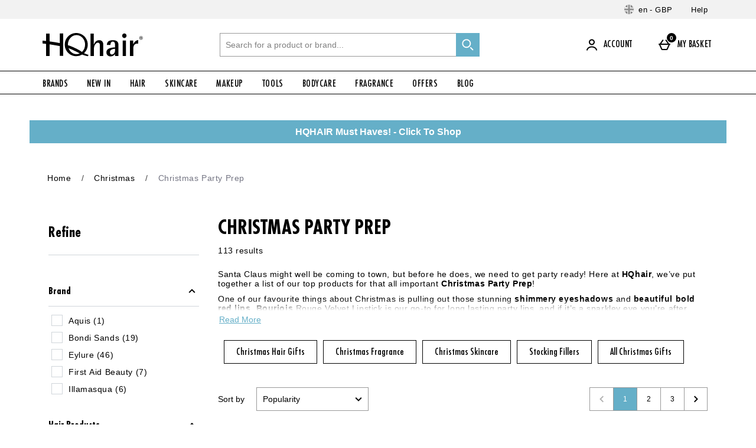

--- FILE ---
content_type: application/javascript
request_url: https://static.thcdn.com/www/common/scripts/helpers/location-7837044e5f.js
body_size: -239
content:
"use strict";define("$location",(function(){return window.location}));
//# sourceMappingURL=location-7837044e5f.js.map
